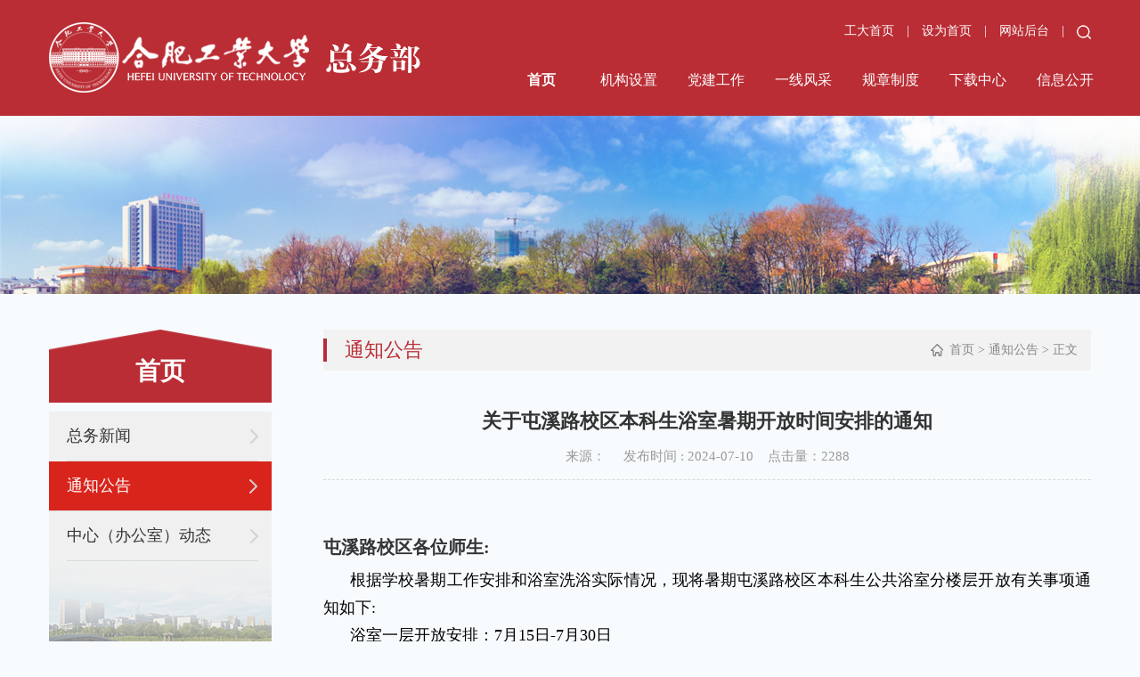

--- FILE ---
content_type: text/html
request_url: http://zwb.hfut.edu.cn/info/1029/5335.htm
body_size: 19062
content:
<!DOCTYPE html>
<html>

<head>
    <meta http-equiv="X-UA-Compatible" content="IE=Edge,chrome=1">
    <meta name="renderer" content="webkit">
    <meta name="viewport" content="width=device-width, initial-scale=1">
    <meta charset="utf-8">
    <title>关于屯溪路校区本科生浴室暑期开放时间安排的通知-总务部</title><META Name="keywords" Content="总务部,通知公告,关于,屯溪路,屯溪,校区,本科生,本科,浴室,暑期,开放时间,开放,时间,安排,通知" />
<META Name="description" Content="屯溪路校区各位师生:根据学校暑期工作安排和浴室洗浴实际情况，现将暑期屯溪路校区本科生公共浴室分楼层开放有关事项通知如下:浴室一层开放安排：7月15日-7月30日浴室二层开放安排：7月31日-8月28日浴室每日开放时间为：16:00-22:008月29日起浴室恢复正常开放时间，每日10:00-23:00。浴室服务咨询电话：15656019256特此通知总务部能源服务中心2024年7月10" />

    <!-- 焦点轮播图样式 -->
    <link rel="stylesheet" type="text/css" href="../../css/flexslider.css" />
    <link type="text/css" href="../../css/bootstrap.min.css" rel="stylesheet" />
    <!-- CSS3动画插件 -->
    <link rel="stylesheet" type="text/css" href="../../css/animate.css" />
    <link rel="stylesheet" type="text/css" href="../../css/animated-border.min.css" />

    <!-- 图标字体 -->
    <link rel="stylesheet" type="text/css" href="../../css/font-awesome.min.css" />
    <!-- 响应式轮播 -->
    <link rel="stylesheet" type="text/css" href="../../css/slick.css" />
    <link rel="stylesheet" type="text/css" href="../../css/slick-theme.css" />
    <!-- boot响应式导航 -->
    <link rel="stylesheet" type="text/css" href="../../css/bootstrap.min.css" />
    <link rel="stylesheet" type="text/css" href="../../css/bootsnav.css" />
    <!-- aos.css -->
    <link rel="stylesheet" type="text/css" href="../../css/aos.css" />
    <link rel="stylesheet" type="text/css" href="../../css/style.css" />
    <link rel="stylesheet" type="text/css" href="../../css/media.css">
    <script src="../../js/jquery.min.js" type="text/javascript" charset="utf-8"></script><!-- jquery库文件 -->
    <!--[if lt IE 9]>
            <script src="../../js/html5shiv.min.js" type="text/javascript" charset="utf-8"></script>
            <script src="../../js/respond.min.js" type="text/javascript" charset="utf-8"></script>
        <![endif]-->
<!--Announced by Visual SiteBuilder 9-->
<link rel="stylesheet" type="text/css" href="../../_sitegray/_sitegray_d.css" />
<script language="javascript" src="../../_sitegray/_sitegray.js"></script>
<!-- CustomerNO:776562626572323076784754525b544303090200 -->
<link rel="stylesheet" type="text/css" href="../../content.vsb.css" />
<script type="text/javascript" src="/system/resource/js/vsbscreen.min.js" id="_vsbscreen" devices="pc|mobile|pad"></script>
<script type="text/javascript" src="/system/resource/js/counter.js"></script>
<script type="text/javascript">_jsq_(1029,'/content.jsp',5335,1749630287)</script>
</head>

<body>
    <!-- 头部 -->
    <div class="header" id="header">
        <div class="container">
            <div class="logo">
<!-- 网站logo图片地址请在本组件"内容配置-网站logo"处填写 -->
<a href="../../index.htm" title="合肥工业大学总务部"><img border="0" src="../../images/logo.png" /></a></div>
            <div class="fr">
                <div class="top-links">
                    <div class="sc">
<script language="javascript">
function dosuba1027750a()
{
    try{
        var ua = navigator.userAgent.toLowerCase();
        if(ua.indexOf("msie 8")>-1)
        {
            window.external.AddToFavoritesBar(document.location.href,document.title,"");//IE8
        }else if(ua.toLowerCase().indexOf("rv:")>-1)
        {
            window.external.AddToFavoritesBar(document.location.href,document.title,"");//IE11+
        }else{
            if (document.all) 
            {
                window.external.addFavorite(document.location.href, document.title);
            }else if(window.sidebar)
            {
                window.sidebar.addPanel( document.title, document.location.href, "");//firefox
            }
            else
            {
                alert(hotKeysa1027750a());
            }
        }

    }
    catch (e){alert("无法自动添加到收藏夹，请使用 Ctrl + d 手动添加");}
}
function hotKeysa1027750a() 
{
    var ua = navigator.userAgent.toLowerCase(); 
    var str = "";    
    var isWebkit = (ua.indexOf('webkit') != - 1); 
    var isMac = (ua.indexOf('mac') != - 1);     
    if (ua.indexOf('konqueror') != - 1) 
    {  
        str = 'CTRL + B'; // Konqueror   
    } 
    else if (window.home || isWebkit || isMac) 
    {        
        str = (isMac ? 'Command/Cmd' : 'CTRL') + ' + D'; // Netscape, Safari, iCab, IE5/Mac   
    }
    return ((str) ? '无法自动添加到收藏夹，请使用' + str + '手动添加' : str);
}
function setHomepagea1027750a()
{
    var url = document.location.href;
    if (document.all)
    {
        document.body.style.behavior='url(#default#homepage)';
        document.body.setHomePage(url);
    }
    else if (window.sidebar)
    {
        if(window.netscape)
        {
             try{
                  netscape.security.PrivilegeManager.enablePrivilege("UniversalXPConnect");
             }catch (e){
                   alert("该操作被浏览器拒绝，如果想启用该功能，请在地址栏内输入 about:config,然后将项 signed.applets.codebase_principal_support 值该为true");
             }
        }
    var prefs = Components.classes['@mozilla.org/preferences-service;1'].getService(Components. interfaces.nsIPrefBranch);
    prefs.setCharPref('browser.startup.homepage',url);
    }
    else
    {
        alert("浏览器不支持自动设为首页，请手动设置");
    }
}
</script>
<a href="http://www.hfut.edu.cn" target="_blank">工大首页</a>
  <span>|</span>
            <A href="javascript:setHomepagea1027750a()" style="TEXT-DECORATION: none;">
                设为首页
            </A>
     <span>|</span>    
            <A href="http://121.251.19.151:8080/system/caslogin.jsp" target="_blank" style="TEXT-DECORATION: none;">
               网站后台
            </A>
     <span>|</span>
       <a onclick="searchClick();" style="cursor: pointer;"><img src="../../images/search-btn.png" alt=""></a>
</div>
                      <a class="phone-search" onclick="searchClick();" style="cursor: pointer;"><img src="../../images/search-btn.png" alt=""></a>
                      <!-- 搜索框 -->
                    <div class="ss" id="search"><script type="text/javascript">
    function _nl_ys_check(){
        
        var keyword = document.getElementById('showkeycode1027769').value;
        if(keyword==null||keyword==""){
            alert("请输入你要检索的内容！");
            return false;
        }
        if(window.toFF==1)
        {
            document.getElementById("lucenenewssearchkey1027769").value = Simplized(keyword );
        }else
        {
            document.getElementById("lucenenewssearchkey1027769").value = keyword;            
        }
        var  base64 = new Base64();
        document.getElementById("lucenenewssearchkey1027769").value = base64.encode(document.getElementById("lucenenewssearchkey1027769").value);
        new VsbFormFunc().disableAutoEnable(document.getElementById("showkeycode1027769"));
        return true;
    } 
</script>
<form action="../../ssjg.jsp?wbtreeid=1029" method="post" id="au2a" name="au2a" onsubmit="return _nl_ys_check()" style="display: inline">
 <input type="hidden" id="lucenenewssearchkey1027769" name="lucenenewssearchkey" value=""><input type="hidden" id="_lucenesearchtype1027769" name="_lucenesearchtype" value="1"><input type="hidden" id="searchScope1027769" name="searchScope" value="1">
<input name="showkeycode" id="showkeycode1027769" class="text" max-length="25" value="请输入关键字" onfocus="if (value =='请输入关键字'){value =''}" onblur="if (value ==''){value='请输入关键字'}">
 <input type="image" class="sub" src="../../images/search-btn.png" align="absmiddle" style="cursor: hand">

</form><script language="javascript" src="/system/resource/js/base64.js"></script><script language="javascript" src="/system/resource/js/formfunc.js"></script>
</div>
                    <!-- 搜索框 -->
                </div>
                <div class="top-nav">
                    <div class="mask"></div>
                    <!-- 导航 -->
                    <nav class="navbar navbar-default navbar-mobile bootsnav">
                        <div class="navbar-header">
                            <button type="button" id="nav-button" class="navbar-toggle" data-toggle="collapse" data-target="#navbar-menu">
                                <i class="fa fa-bars">导航</i>
                            </button>
                        </div>
                        <div class="collapse navbar-collapse" id="navbar-menu"><ul class="nav navbar-nav" data-in="" data-out="">
   <li class="cur"><a href="../../index.htm">首页</a></li>
 <li class=" dropdown">
 <a href="../../jgsz/bmgk.htm" class="dropdown-toggle" data-toggle="dropdown">机构设置</a>
  <ul class="dropdown-menu">
  <li class="">
 <a href="../../jgsz/bmgk.htm">部门概况</a>
   
   
   
   </li>
  <li class="">
 <a href="../../jgsz/kssz.htm">科室设置</a>
   
   
   
   </li>
  </ul>
 </li>
                               
 <li class=" dropdown">
 <a href="../../djgz/zzgk.htm" class="dropdown-toggle" data-toggle="dropdown">党建工作</a>
  <ul class="dropdown-menu">
  <li class="">
 <a href="../../djgz/zzgk.htm">组织概况</a>
   
   
   
   </li>
  <li class="">
 <a href="../../djgz/xxhd.htm">学习活动</a>
   
   
   
   </li>
  <li class="">
 <a href="../../djgz/ghgz.htm">工会工作</a>
   
   
   
   </li>
  </ul>
 </li>
                               
 <li class=" dropdown">
 <a href="../../yxfc/dyfc.htm" class="dropdown-toggle" data-toggle="dropdown">一线风采</a>
  <ul class="dropdown-menu">
  <li class="">
 <a href="../../yxfc/dyfc.htm">党员风采</a>
   
   
   
   </li>
  <li class="">
 <a href="../../yxfc/zgfc.htm">职工风采</a>
   
   
   
   </li>
  </ul>
 </li>
                               
 <li class=" dropdown">
 <a href="../../gzzd/zcwj.htm" class="dropdown-toggle" data-toggle="dropdown">规章制度</a>
  <ul class="dropdown-menu">
  <li class="">
 <a href="../../gzzd/zcwj.htm">政策文件</a>
   
   
   
   </li>
  <li class="">
 <a href="../../gzzd/bmgd.htm">部门规定</a>
   
   
   
   </li>
  </ul>
 </li>
                               
 <li class=" ">
 <a href="../../xzzx.htm">下载中心</a>
 </li>
                               
 <li class=" dropdown">
 <a href="../../xxgk.htm" class="dropdown-toggle" data-toggle="dropdown">信息公开</a>
  <ul class="dropdown-menu">
  <li class="">
 <a href="../../xxgk/yzhy.htm">一周会议</a>
   
   
   
   </li>
  <li class="">
 <a href="../../xxgk/jwxx.htm">纪委信箱</a>
   
   
   
   </li>
  </ul>
 </li>
                               
</ul></div>

                    </nav>
                </div>
            </div>

        </div>
    </div>
    <!-- 头部 -->
    <!-- listbanner -->
    <div class="listbanner">    <script language="javascript" src="/system/resource/js/dynclicks.js"></script>
         
               
                        <img src="../../images/list-banner.png" border="0">
             
        
</div>
    <!-- listbanner -->
    <!-- 列表页 -->
    <div class="list-page">
        <div class="container">
            <div class="nav-left fl">
                <div class="nav-tit">
                    <h3>



首页</h3>
                </div>
                <div class="nav-sub"><ul class="nav nav-pills nav-stacked">
<li class="lv1 " role="presentation">
<a href="../../index/zwxw.htm ">总务新闻</a>
</li>

                            
<li class="lv1 current" role="presentation">
<a href="../../index/tzgg.htm ">通知公告</a>
</li>

                            
<li class="lv1 " role="presentation">
<a href="../../index/zx_bgs_dt.htm ">中心（办公室）动态</a>
</li>

                            
</ul></div>
            </div>
            <div class="list-con fr">
                <div class="location">
                    <div class="column">



通知公告</div>
                    <div class="weizhi"><img src="../../images/home.png" alt="">
                <a href="../../index.htm">首页</a>
                 > 
                <a href="../../index/tzgg.htm">通知公告</a>
                 > 
                正文
</div>
                </div>
                <div class="article-con">

<script language="javascript" src="../../_dwr/interface/NewsvoteDWR.js"></script><script language="javascript" src="../../_dwr/engine.js"></script><script language="javascript" src="/system/resource/js/news/newscontent.js"></script><script language="javascript" src="/system/resource/js/ajax.js"></script><form name="_newscontent_fromname">

    <h1 align="center">关于屯溪路校区本科生浴室暑期开放时间安排的通知</h1>
   <h2></h2>
   <div class="info">
                        <span>来源：
    &nbsp;&nbsp;&nbsp;&nbsp;发布时间 : 2024-07-10&nbsp;&nbsp;&nbsp;&nbsp;点击量：<script>_showDynClicks("wbnews", 1749630287, 5335)</script> </span>
                    </div>
    <div id="vsb_content" class="article-text"><div class="v_news_content">
<p style="text-indent: 0em;"><br></p>
<p style="text-indent: 0em;"><strong><span style="font-size: 20px;">屯溪路校区各位师生:</span></strong></p>
<p style="text-align: justify; text-indent: 2em; line-height: 2em;"><span style="font-size: 18px; color: rgb(0, 0, 0);">根据学校暑期工作安排和浴室洗浴实际情况，现将暑期屯溪路校区本科生公共浴室分楼层开放有关事项通知如下:</span></p>
<p style="text-align: justify; text-indent: 2em; line-height: 2em;"><span style="font-size: 18px; color: rgb(0, 0, 0);">浴室一层开放安排：7月15日-7月30日</span></p>
<p style="text-align: justify; text-indent: 2em; line-height: 2em;"><span style="font-size: 18px; color: rgb(0, 0, 0);">浴室二层开放安排：7月31日-8月28日</span></p>
<p style="text-align: justify; text-indent: 2em; line-height: 2em;"><span style="font-size: 18px; color: rgb(0, 0, 0);">浴室每日开放时间为：16:00-22:00</span></p>
<p style="text-align: justify; text-indent: 2em; line-height: 2em;"><span style="font-size: 18px; color: rgb(0, 0, 0);">8月29日起浴室恢复正常开放时间<span style="font-size: 18px; color: rgb(0, 0, 0);">，每日10:00-23:00。</span></span></p>
<p style="text-align: justify; text-indent: 2em; line-height: 2em;"><span style="font-size: 18px; color: rgb(0, 0, 0);">浴室服务咨询电话：15656019256</span></p>
<p style="text-align: justify; text-indent: 2em; line-height: 2em;"><span style="font-size: 18px; color: rgb(0, 0, 0);">特此通知</span></p>
<p style="text-indent: 0em; text-align: right;"><span style="font-size: 18px; color: rgb(0, 0, 0);">总务部能源服务中心</span><br></p>
<p style="text-align: right;"><span style="font-size: 18px; color: rgb(0, 0, 0);">2024年7月10日</span></p>
<p><br></p>
<p style="text-align: right;"><span style="font-size: 18px; color: rgb(0, 0, 0);"><br></span><br></p>
<p><br></p>
</div><p style="float:right;font-size: 18px;color: rgb(0, 0, 0);">责任编辑：马健</p></div>
  
    <div id="div_vote_id"></div>
        <div class="updown">
     <ul>
                            <li>
        <a href="5342.htm">上一篇：关于屯溪路校区部分区域停水施工的通知</a></li>
       <li> <a href="5334.htm">下一篇：2024年暑期合肥校区各食堂停伙复伙通知</a>
         </li>
                        </ul>
    </div>
   

</form>
</div>

            </div>

        </div>
    </div>
    <!-- 列表页 -->
    

 <div class="footer clearfix">
        <div class="container">
            <div class="foot-links">
                <div class="tit">友情链接：</div>
                <ul><script language="javascript" src="/system/resource/js/openlink.js"></script><li><a href="http://www.moe.gov.cn" target="_blank" title="" onclick="_addDynClicks(&#34;wburl&#34;, 1749630287, 74076)">中华人民共和国教育部</a></li>
                    
<li><a href="http://www.chinaedu.edu.cn" target="_blank" title="" onclick="_addDynClicks(&#34;wburl&#34;, 1749630287, 74077)">中国教育信息网</a></li>
                    
<li><a href="http://21caas.cn" target="_blank" title="" onclick="_addDynClicks(&#34;wburl&#34;, 1749630287, 74078)">中国院校后勤信息网</a></li>
                    
<li><a href="http://jyt.ah.gov.cn" target="_blank" title="" onclick="_addDynClicks(&#34;wburl&#34;, 1749630287, 74079)">安徽教育网</a></li>
                    
<li><a href="http://ahhq.ahedu.gov.cn" target="_blank" title="" onclick="_addDynClicks(&#34;wburl&#34;, 1749630287, 74080)">安徽省高校后勤网</a></li>
                    
</ul>
            </div>
            <div class="bott">
                <div class="foot-logo">    
          
             
                        <img src="../../images/foot-logo.png" border="0">
             
      
</div>
                <div class="cory"><!-- 版权内容请在本组件"内容配置-版权"处填写 -->
<p>办公地址 : 安徽省合肥市屯溪路193号 &nbsp; &nbsp; &nbsp;邮政编码：230009</p><p>联系电话：0551-62901205</p><p>版权所有 : © 2021 合肥工业大学总务部&nbsp; &nbsp; &nbsp; 技术支持：博达软件</p></div>
            </div>
        </div>
    </div>
    <!-- 导航随滚动条滑动 -->
    <script src="../../js/headroom.min.js" type="text/javascript" charset="utf-8"></script>
    <script src="../../js/jQuery.headroom.js"></script>
    <!-- 导航随滚动条滑动 -->
    <script src="../../js/base.js" type="text/javascript" charset="utf-8"></script>
    <!-- bootstrap -->
    <script src="../../js/bootstrap.min.js" type="text/javascript" charset="utf-8"></script>
    <script src="../../js/popover.js" type="text/javascript" charset="utf-8"></script>
    <script src="../../js/bootsnav.js" type="text/javascript" charset="utf-8"></script>
    <!-- bootstrap -->

    <!-- 滚动渐显结束 -->
    <!-- 响应式滚动 -->
    <script src="../../js/slick.min.js" type="text/javascript" charset="utf-8"></script>

</body>

</html>


--- FILE ---
content_type: text/html;charset=UTF-8
request_url: http://zwb.hfut.edu.cn/system/resource/code/news/click/dynclicks.jsp?clickid=5335&owner=1749630287&clicktype=wbnews
body_size: 79
content:
2288

--- FILE ---
content_type: text/css
request_url: http://zwb.hfut.edu.cn/css/bootsnav.css
body_size: 36296
content:

nav.bootsnav .dropdown.megamenu-fw {
    position: static;
}

nav.bootsnav .container {
    position: relative;
}

nav.bootsnav .megamenu-fw .dropdown-menu {
    left: auto;
}

nav.bootsnav .megamenu-content {
    padding: 15px;
    width: 100% !important;
}

nav.bootsnav .megamenu-content .title{
    margin-top: 0;
}

nav.bootsnav .dropdown.megamenu-fw .dropdown-menu {
    left: 0;
    right: 0;
}

/* Navbar
=================================*/
nav.navbar.bootsnav{
    margin-bottom: 0;
    -moz-border-radius: 0px;
    -webkit-border-radius: 0px;
    -o-border-radius: 0px;
    border-radius: 0px;
    background-color: #fff;
    border: none;
    border-bottom: solid 1px #e0e0e0;
    z-index: 9;
}

nav.navbar.bootsnav ul.nav > li > a{
    color: #6f6f6f;
    background-color: transparent;
    outline: none;
    margin-bottom: -2px;
}

nav.navbar.bootsnav ul.nav li.megamenu-fw > a:hover,
nav.navbar.bootsnav ul.nav li.megamenu-fw > a:focus,
nav.navbar.bootsnav ul.nav li.active > a:hover,
nav.navbar.bootsnav ul.nav li.active > a:focus,
nav.navbar.bootsnav ul.nav li.active > a{
    background-color: transparent;
}

nav.navbar.bootsnav .navbar-toggle{
    background-color: #fff;
    border: none;
    padding: 0;
    font-size: 18px;
    position: relative;
    top: 5px;
}

nav.navbar.bootsnav ul.nav .dropdown-menu .dropdown-menu{
    top: 0;
    left: 100%;
}

nav.navbar.bootsnav ul.nav ul.dropdown-menu > li > a{
    white-space:normal;
}


ul.menu-col{
    padding: 0;
    margin: 0;
    list-style: none;
}

ul.menu-col li a{
    color: #6f6f6f;
}

ul.menu-col li a:hover,
ul.menu-col li a:focus{
    text-decoration: none;
}

/* Navbar Full
=================================*/
nav.bootsnav.navbar-full{
    padding-bottom: 10px;
    padding-top: 10px;
}

nav.bootsnav.navbar-full .navbar-header{
    display: block;
    width: 100%;
}

nav.bootsnav.navbar-full .navbar-toggle{
    display: inline-block;
    margin-right: 0;
    position: relative;
    top: 0;
    font-size: 30px;
    -webkit-transition: all 1s ease-in-out;
	-moz-transition: all 1s ease-in-out;
	-o-transition: all 1s ease-in-out;
	-ms-transition: all 1s ease-in-out;
	transition: all 1s ease-in-out;
}

nav.bootsnav.navbar-full .navbar-collapse{
    position: fixed;
    width: 100%;
    height: 100% !important;
    top: 0;
    left: 0;
    padding: 0;
    display: none !important;
    z-index: 9;
}

nav.bootsnav.navbar-full .navbar-collapse.in{
    display: block !important;
}

nav.bootsnav.navbar-full .navbar-collapse .nav-full{
    overflow: auto;
}

nav.bootsnav.navbar-full .navbar-collapse .wrap-full-menu{
    display: table-cell;
    vertical-align: middle;
    background-color: #fff;
    overflow: auto;
}

nav.bootsnav.navbar-full .navbar-collapse .nav-full::-webkit-scrollbar {
    width: 0;
}

nav.bootsnav.navbar-full .navbar-collapse .nav-full::-moz-scrollbar {
    width: 0;
}

nav.bootsnav.navbar-full .navbar-collapse .nav-full::-ms-scrollbar {
    width: 0;
}

nav.bootsnav.navbar-full .navbar-collapse .nav-full::-o-scrollbar {
    width: 0;
}


nav.bootsnav.navbar-full .navbar-collapse ul.nav{
    display: block;
    width: 100%;
    overflow: auto;
}

nav.bootsnav.navbar-full .navbar-collapse ul.nav a:hover,
nav.bootsnav.navbar-full .navbar-collapse ul.nav a:focus,
nav.bootsnav.navbar-full .navbar-collapse ul.nav a{
    background-color: transparent;
}

nav.bootsnav.navbar-full .navbar-collapse ul.nav > li{
    float: none;
    display: block;
    text-align: center;
}

nav.bootsnav.navbar-full .navbar-collapse ul.nav > li > a{
    display: table;
    margin: auto;
    text-transform: uppercase;
    font-weight: bold;
    letter-spacing: 2px;
    font-size: 24px;
    padding: 10px 15px;
}

li.close-full-menu > a{
    padding-top: 0px;
    padding-bottom: 0px;
}

li.close-full-menu{
    padding-top: 30px;
    padding-bottom: 30px;
}

/* Atribute Navigation
=================================*/
.attr-nav{
    float: right;
    display: inline-block;
    margin-left: 13px;
    margin-right: -15px;
}

.attr-nav > ul{
    padding: 0;
    margin: 0 0 -7px 0;
    list-style: none;
    display: inline-block;
}

.attr-nav > ul > li{
    float: left;
    display: block;
}

.attr-nav > ul > li > a{
    color: #6f6f6f;
    display: block;
    padding: 28px 15px;
    position: relative;
}

.attr-nav > ul > li > a span.badge{
    position: absolute;
    top: 50%;
    margin-top: -15px;
    right: 5px;
    font-size: 10px;
    padding: 0;
    width: 15px;
    height: 15px;
    padding-top: 2px;
}

.attr-nav > ul > li.dropdown ul.dropdown-menu{
    -moz-border-radius: 0px;
    -webkit-border-radius: 0px;
    -o-border-radius: 0px;
    border-radius: 0px;
    -moz-box-shadow: 0px 0px 0px;
    -webkit-box-shadow: 0px 0px 0px;
    -o-box-shadow: 0px 0px 0px;
    box-shadow: 0px 0px 0px;
    border: solid 1px #e0e0e0;
}

ul.cart-list{
    padding: 0 !important;
    width: 250px !important;
}

ul.cart-list > li{
    position: relative;
    border-bottom: solid 1px #efefef;
    padding: 15px 15px 23px 15px !important;
}

ul.cart-list > li > a.photo{
    padding: 0 !important;
    margin-right: 15px;
    float: left;
    display: block;
    width: 50px;
    height: 50px;
    left: 15px;
    top: 15px;
}

ul.cart-list > li img{
    width: 50px;
    height: 50px;
    border: solid 1px #efefef;
}

ul.cart-list > li > h6{
    margin: 0;
}

ul.cart-list > li > h6 > a.photo{
    padding: 0 !important;
    display: block;
}

ul.cart-list > li > p{
    margin-bottom: 0;
}

ul.cart-list > li.total{
    background-color: #f5f5f5;
    padding-bottom: 15px !important;
}

ul.cart-list > li.total > .btn{
    display: inline-block;
    border-bottom: solid 1px #efefef;
}

ul.cart-list > li .price{
    font-weight: bold;
}

ul.cart-list > li.total > span{
    padding-top: 8px;
}

/* Top Search
=================================*/
.top-search{
    background-color: #333;
    padding: 10px 0;
    display: none;
}

.top-search input.form-control{
    background-color: transparent;
    border: none;
    -moz-box-shadow: 0px 0px 0px;
    -webkit-box-shadow: 0px 0px 0px;
    -o-box-shadow: 0px 0px 0px;
    box-shadow: 0px 0px 0px;
    color: #fff;
    height: 40px;
    padding: 0 15px;
}

.top-search .input-group-addon{
    background-color: transparent;
    border: none;
    color: #fff;
    padding-left: 0;
    padding-right: 0;
}

.top-search .input-group-addon.close-search{
    cursor: pointer;
}

/* Side Menu
=================================*/
body{
    -webkit-transition: all 0.3s ease-in-out;
	-moz-transition: all 0.3s ease-in-out;
	-o-transition: all 0.3s ease-in-out;
	-ms-transition: all 0.3s ease-in-out;
	transition: all 0.3s ease-in-out;
}

body.on-side{
    margin-left: -280px;
}

.side{
    position: fixed;
    overflow-y: auto;
    top: 0;
    right: -280px;
    width: 280px;
    padding: 25px 30px;
    height: 100%;
    display: block;
    background-color: #333;
    -webkit-transition: all 0.3s ease-in-out;
	-moz-transition: all 0.3s ease-in-out;
	-o-transition: all 0.3s ease-in-out;
	-ms-transition: all 0.3s ease-in-out;
	transition: all 0.3s ease-in-out;
    z-index: 9;
}

.side.on{
    right: 0;
}

.side .close-side{
    float: right;
    color: #fff;
    position: relative;
    z-index: 2;
    font-size: 16px;
}

.side .widget{
    position: relative;
    z-index: 1;
    margin-bottom: 25px;
}

.side .widget .title{
    color: #fff;
    margin-bottom: 15px;
}

.side .widget ul.link{
    padding: 0;
    margin: 0;
    list-style: none;
}

.side .widget ul.link li a{
    color: #9f9f9f;
    letter-spacing: 1px;
}

.side .widget ul.link li a:focus,
.side .widget ul.link li a:hover{
    color: #fff;
    text-decoration: none;
}

/* Share
=================================*/
nav.navbar.bootsnav .share{
    padding: 0 30px;
    margin-bottom: 30px;
}

nav.navbar.bootsnav .share ul{
    display: inline-block;
    padding: 0;
    margin: 0 0 -7px 0;
    list-style: none;
}

nav.navbar.bootsnav .share ul > li{
    float: left;
    display: block;
    margin-right: 5px;
}

nav.navbar.bootsnav .share ul > li > a{
    display: table-cell;
    vertical-align: middle;
    text-align: center;
    width: 35px;
    height: 35px;
    -moz-border-radius: 50%;
    -webkit-border-radius: 50%;
    -o-border-radius: 50%;
    border-radius: 50%;
    background-color: #cfcfcf;
    color: #fff;
}

/* Transparent
=================================*/
nav.navbar.bootsnav.navbar-fixed{
    position: fixed;
    display: block;
    width: 100%;
}

nav.navbar.bootsnav.no-background{
    -webkit-transition: all 1s ease-in-out;
	-moz-transition: all 1s ease-in-out;
	-o-transition: all 1s ease-in-out;
	-ms-transition: all 1s ease-in-out;
	transition: all 1s ease-in-out;
}

/* Navbar Sticky
=================================*/
.wrap-sticky{
    position: relative;
    -webkit-transition: all 0.3s ease-in-out;
	-moz-transition: all 0.3s ease-in-out;
	-o-transition: all 0.3s ease-in-out;
	-ms-transition: all 0.3s ease-in-out;
	transition: all 0.3s ease-in-out;
}

.wrap-sticky nav.navbar.bootsnav{
    position: absolute;
    width: 100%;
    left: 0;
    top: 0;
}

.wrap-sticky nav.navbar.bootsnav.sticked{
    position: fixed;
    -webkit-transition: all 0.2s ease-in-out;
	-moz-transition: all 0.2s ease-in-out;
	-o-transition: all 0.2s ease-in-out;
	-ms-transition: all 0.2s ease-in-out;
	transition: all 0.2s ease-in-out;
}

body.on-side .wrap-sticky nav.navbar.bootsnav.sticked{
    left: -280px;
}

/* Navbar Responsive
=================================*/
@media (min-width: 1024px) and (max-width:1400px) {
    body.wrap-nav-sidebar .wrapper .container{
        width: 100%;
        padding-left: 30px;
        padding-right: 30px;
    }
}

@media (min-width: 1024px) {
    /* General Navbar
    =================================*/
    nav.navbar.bootsnav ul.nav .dropdown-menu .dropdown-menu{
        margin-top: -2px;
    }

    nav.navbar.bootsnav ul.nav.navbar-right .dropdown-menu .dropdown-menu{
        left: -200px;
    }
    
    nav.navbar.bootsnav ul.nav > li > a{
        padding: 30px 15px;
        font-weight: 600;
    }
    
    nav.navbar.bootsnav ul.nav > li.dropdown > a.dropdown-toggle:after{
        font-family: 'FontAwesome';
        content: "\f0d7";
        margin-left: 5px;
        margin-top: 2px;
    }
    
    nav.navbar.bootsnav li.dropdown ul.dropdown-menu{
        -moz-box-shadow: 0px 0px 0px;
        -webkit-box-shadow: 0px 0px 0px;
        -o-box-shadow: 0px 0px 0px;
        box-shadow: 0px 0px 0px;
        -moz-border-radius: 0px;
        -webkit-border-radius: 0px;
        -o-border-radius: 0px;
        border-radius: 0px;
        padding: 0;
        width: 200px;
        background: #fff;
        border: solid 1px #e0e0e0;
        border-top: solid 5px;
    }
    
    nav.navbar.bootsnav li.dropdown ul.dropdown-menu > li a:hover,
    nav.navbar.bootsnav li.dropdown ul.dropdown-menu > li a:hover{
        background-color: transparent;
    }
    
    nav.navbar.bootsnav li.dropdown ul.dropdown-menu > li > a{
        padding: 10px 15px;
        border-bottom: solid 1px #eee;
        color: #6f6f6f;
    }
    
    nav.navbar.bootsnav li.dropdown ul.dropdown-menu > li:last-child > a{
        border-bottom: none;
    }
    
    nav.navbar.bootsnav ul.navbar-right li.dropdown ul.dropdown-menu li a{
        text-align: right;
    }
    
    nav.navbar.bootsnav li.dropdown ul.dropdown-menu li.dropdown > a.dropdown-toggle:before{
        font-family: 'FontAwesome';
        float: right;
        content: "\f105";
        margin-top: 0;
    }
    
    nav.navbar.bootsnav ul.navbar-right li.dropdown ul.dropdown-menu li.dropdown > a.dropdown-toggle:before{
        font-family: 'FontAwesome';
        float: left;
        content: "\f104";
        margin-top: 0;
    }
    
    nav.navbar.bootsnav li.dropdown ul.dropdown-menu ul.dropdown-menu{
        top: -3px;
    }
    
    nav.navbar.bootsnav ul.dropdown-menu.megamenu-content{
        padding: 0 15px !important;
    }
    
    nav.navbar.bootsnav ul.dropdown-menu.megamenu-content > li{
       padding: 25px 0 20px;
    }
    
    nav.navbar.bootsnav ul.dropdown-menu.megamenu-content.tabbed{
        padding: 0;
    }
    
    nav.navbar.bootsnav ul.dropdown-menu.megamenu-content.tabbed > li{
        padding: 0;
    }
    
    nav.navbar.bootsnav ul.dropdown-menu.megamenu-content .col-menu{
        padding: 0 30px;
        margin: 0 -0.5px;
        border-left: solid 1px #f0f0f0;
        border-right: solid 1px #f0f0f0;
    }
    
    nav.navbar.bootsnav ul.dropdown-menu.megamenu-content .col-menu:first-child{
        border-left: none;
    }
    
    nav.navbar.bootsnav ul.dropdown-menu.megamenu-content .col-menu:last-child{
        border-right: none;
    }
    
    nav.navbar.bootsnav ul.dropdown-menu.megamenu-content .content{
        display: none;
    }
    
    nav.navbar.bootsnav ul.dropdown-menu.megamenu-content .content ul.menu-col li a{
        text-align: left;
        padding: 5px 0;
        display: block;
        width: 100%;
        margin-bottom: 0;
        border-bottom: none;
        color: #6f6f6f;
    }
    
    nav.navbar.bootsnav.on ul.dropdown-menu.megamenu-content .content{
        display: block !important;
        height: auto !important;
    }
    
    /* Navbar Transparent
    =================================*/  
    nav.navbar.bootsnav.no-background{
        background-color: transparent;
        border: none;
    }
    
    nav.navbar.bootsnav.navbar-transparent .attr-nav{
        padding-left: 15px;
        margin-left: 30px;
    }
    
    nav.navbar.bootsnav.navbar-transparent.white{
        background-color: rgba(255,255,255,0.3);
        border-bottom: solid 1px #bbb;
    }
    
    nav.navbar.navbar-inverse.bootsnav.navbar-transparent.dark,
    nav.navbar.bootsnav.navbar-transparent.dark{
        background-color: rgba(0,0,0,0.3);
        border-bottom: solid 1px #555;
    }
    
    nav.navbar.bootsnav.navbar-transparent.white .attr-nav{
        border-left: solid 1px #bbb;
    }
    
    nav.navbar.navbar-inverse.bootsnav.navbar-transparent.dark .attr-nav,
    nav.navbar.bootsnav.navbar-transparent.dark .attr-nav{
        border-left: solid 1px #555;
    }
    
    nav.navbar.bootsnav.no-background.white .attr-nav > ul > li > a,
    nav.navbar.bootsnav.navbar-transparent.white .attr-nav > ul > li > a,
    nav.navbar.bootsnav.navbar-transparent.white ul.nav > li > a,
    nav.navbar.bootsnav.no-background.white ul.nav > li > a{
        color: #fff;
    }
    
    nav.navbar.bootsnav.navbar-transparent.dark .attr-nav > ul > li > a,
    nav.navbar.bootsnav.navbar-transparent.dark ul.nav > li > a{
        color: #eee;
    }
    
    nav.navbar.bootsnav.navbar-fixed.navbar-transparent .logo-scrolled,
    nav.navbar.bootsnav.navbar-fixed.no-background .logo-scrolled{
        display: none;
    }

    nav.navbar.bootsnav.navbar-fixed.navbar-transparent .logo-display,
    nav.navbar.bootsnav.navbar-fixed.no-background .logo-display{
        display: block;
    }

    nav.navbar.bootsnav.navbar-fixed .logo-display{
        display: none;
    }

    nav.navbar.bootsnav.navbar-fixed .logo-scrolled{
        display: block;
    }
    
    /* Atribute Navigation
    =================================*/    
    .attr-nav > ul > li.dropdown ul.dropdown-menu{
        margin-top: 0;
        margin-left: 55px;
        width: 250px;
        left: -250px;
    }
    
    /* Menu Center
    =================================*/
    nav.navbar.bootsnav.menu-center .container{
        position: relative;
    }
    
    nav.navbar.bootsnav.menu-center ul.nav.navbar-center{
        float:none;
        margin: 0 auto;
        display: table;
        table-layout: fixed;
    }
    
    nav.navbar.bootsnav.menu-center .navbar-header,
    nav.navbar.bootsnav.menu-center .attr-nav{
        position: absolute;
    }
    
    nav.navbar.bootsnav.menu-center .attr-nav{
        right: 15px;
    }
    
    /* Navbar Brand top
    =================================*/
    nav.bootsnav.navbar-brand-top .navbar-header{
        display: block;
        width: 100%;
        text-align: center;
    }
    
    nav.bootsnav.navbar-brand-top ul.nav > li.dropdown > ul.dropdown-menu{
        margin-top: 2px;
    }
    
    nav.bootsnav.navbar-brand-top ul.nav > li.dropdown.megamenu-fw > ul.dropdown-menu{
        margin-top: 0;
    }
    
    nav.bootsnav.navbar-brand-top .navbar-header .navbar-brand{
        display: inline-block;
        float: none;
        margin: 0;
    }
    
    nav.bootsnav.navbar-brand-top .navbar-collapse{
        text-align: center;
    }
    
    nav.bootsnav.navbar-brand-top ul.nav{
        display: inline-block;
        float: none;
        margin: 0 0 -5px 0;
    }
    
    /* Navbar Center
    =================================*/
    nav.bootsnav.brand-center .navbar-header{
        display: block;
        width: 100%;
        position: absolute;
        text-align: center;
        top: 0;
        left: 0;
    }
    
    nav.bootsnav.brand-center .navbar-brand{
        display: inline-block;
        float: none;
    }
    
    nav.bootsnav.brand-center .navbar-collapse{
        text-align: center;
        display: inline-block;
        padding-left: 0;
        padding-right: 0;
    }
    
    nav.bootsnav.brand-center ul.nav > li.dropdown > ul.dropdown-menu{
        margin-top: 2px;
    }
    
    nav.bootsnav.brand-center ul.nav > li.dropdown.megamenu-fw > ul.dropdown-menu{
        margin-top: 0;
    }
    
    nav.bootsnav.brand-center .navbar-collapse .col-half{
        width: 50%;
        float: left;
        display: block;
    }
    
    nav.bootsnav.brand-center .navbar-collapse .col-half.left{
        text-align: right;
        padding-right: 100px;
    }
    
    nav.bootsnav.brand-center .navbar-collapse .col-half.right{
        text-align: left;
        padding-left: 100px;
    }
    
    nav.bootsnav.brand-center ul.nav{
        float: none !important;
        margin-bottom: -5px !important;
        display: inline-block !important;
    }
    
    nav.bootsnav.brand-center ul.nav.navbar-right{
        margin: 0;
    }
    
    nav.bootsnav.brand-center.center-side .navbar-collapse .col-half.left{
        text-align: left;
        padding-right: 100px;
    }
    
    nav.bootsnav.brand-center.center-side .navbar-collapse .col-half.right{
        text-align: right;
        padding-left: 100px;
    }
    
    /* Navbar Sidebar
    =================================*/
    body.wrap-nav-sidebar .wrapper{
        padding-left: 260px; 
        overflow-x: hidden;
    }

    nav.bootsnav.navbar-sidebar{
        position: fixed;
        width: 260px;
        overflow: hidden;
        left: 0;
        padding: 0  0 0 0 !important;
        background: #fff;
        border-right: solid 1px #dfdfdf;
    }  
    
    nav.bootsnav.navbar-sidebar .scroller{
        width: 280px;
        overflow-y:auto;
        overflow-x: hidden;
    }

    nav.bootsnav.navbar-sidebar .container-fluid,
    nav.bootsnav.navbar-sidebar .container{
        padding: 0 !important;
    }

    nav.bootsnav.navbar-sidebar .navbar-header{
        float: none;
        display: block;
        width: 260px;
        padding: 10px 15px;
        margin: 10px 0 0 0 !important;
    }
    
    nav.bootsnav.navbar-sidebar .navbar-collapse{
        padding: 0 !important;
        width: 260px;
    }

    nav.bootsnav.navbar-sidebar ul.nav{
        float: none;
        display: block;
        width: 100%;
        padding: 0 15px !important;
        margin: 0 0 30px 0;
    }

    nav.bootsnav.navbar-sidebar ul.nav li{
        float: none !important;
    }
    
    nav.bootsnav.navbar-sidebar ul.nav > li > a{
        padding: 10px 15px;
        font-weight: bold;
    }
    
    nav.bootsnav.navbar-sidebar ul.nav > li.dropdown > a:after{
        float: right;
    }
    
    nav.bootsnav.navbar-sidebar ul.nav li.dropdown ul.dropdown-menu{
        left: 100%;
        top: 0;
        position: relative !important;
        left: 0 !important;
        width: 100% !important;
        height: auto !important;
        background-color: transparent;
        border: none !important;
        padding: 0;
        -moz-box-shadow: 0px 0px 0px;
        -webkit-box-shadow: 0px 0px 0px;
        -o-box-shadow: 0px 0px 0px;
        box-shadow: 0px 0px 0px;
    }
    
    nav.bootsnav.navbar-sidebar ul.nav .megamenu-content .col-menu{
        border: none !important;
    }
    
    nav.bootsnav.navbar-sidebar ul.nav > li.dropdown > ul.dropdown-menu{
        margin-bottom: 15px;
    }
    
    nav.bootsnav.navbar-sidebar ul.nav li.dropdown ul.dropdown-menu{
        padding-left: 0;
        float: none;
        margin-bottom: 0;
    }
    
    nav.bootsnav.navbar-sidebar ul.nav li.dropdown ul.dropdown-menu li a{
        padding:  5px 15px;
        color: #6f6f6f;
        border: none;
    }
    
    nav.bootsnav.navbar-sidebar ul.nav li.dropdown ul.dropdown-menu ul.dropdown-menu{
        padding-left: 15px;
        margin-top: 0;
    }
    
    nav.bootsnav.navbar-sidebar ul.nav li.dropdown ul.dropdown-menu li.dropdown > a:before{
        font-family: 'FontAwesome';
        content: "\f105";
        float: right;
    }
    
    nav.bootsnav.navbar-sidebar ul.nav li.dropdown.on ul.dropdown-menu li.dropdown.on > a:before{
        content: "\f107";
    }
    
    nav.bootsnav.navbar-sidebar ul.dropdown-menu.megamenu-content > li{
        padding: 0 !important;
    }
        
    nav.bootsnav.navbar-sidebar .dropdown .megamenu-content .col-menu{
        display: block;
        float: none !important;
        padding: 0;
        margin: 0;
        width: 100%;
    }
    
    nav.bootsnav.navbar-sidebar .dropdown .megamenu-content .col-menu .title{
        padding: 7px 0;
        text-transform: none;
        font-weight: 400;
        letter-spacing: 0px;
        margin-bottom: 0;
        cursor: pointer;
        color: #6f6f6f;
    }
    
    nav.bootsnav.navbar-sidebar .dropdown .megamenu-content .col-menu .title:before{
        font-family: 'FontAwesome';
        content: "\f105";
        float: right;
    }
    
    nav.bootsnav.navbar-sidebar .dropdown .megamenu-content .col-menu.on .title:before{
        content: "\f107";
    }
    
    nav.bootsnav.navbar-sidebar .dropdown .megamenu-content .col-menu{
        border: none;
    }
    
    nav.bootsnav.navbar-sidebar .dropdown .megamenu-content .col-menu .content{
        padding: 0 0 0 15px;
    }
    
    nav.bootsnav.navbar-sidebar .dropdown .megamenu-content .col-menu ul.menu-col li a{
        padding: 3px 0 !important;
    }
}

@media (max-width: 992px) {
    /* Navbar Responsive
    =================================*/ 
    nav.navbar.bootsnav .navbar-brand    {
        display: inline-block;
        float: none !important;
        margin: 0 !important;
    }
    
    nav.navbar.bootsnav .navbar-header {
        float: none;
        display: block;
        text-align: center;
        padding-left: 30px;
        padding-right: 30px;
    }
    
    nav.navbar.bootsnav .navbar-toggle {
        display: inline-block;
        float: left;
        margin-right: -200px;
        margin-top: 10px;
    }
    
    nav.navbar.bootsnav .navbar-collapse {
        border: none;   
        margin-bottom: 0;
    }
    
    nav.navbar.bootsnav.no-full .navbar-collapse{
        max-height: 350px;
        overflow-y: auto !important;
    }
    
    nav.navbar.bootsnav .navbar-collapse.collapse {
        display: none !important;
    }
    
    nav.navbar.bootsnav .navbar-collapse.collapse.in {
        display: block !important;
    }
    
    nav.navbar.bootsnav .navbar-nav {
        float: none !important;
        padding-left: 30px;
        padding-right: 30px;
        margin: 0px -15px;
    }
    
    nav.navbar.bootsnav .navbar-nav > li {
        float: none;
    }
    
    nav.navbar.bootsnav li.dropdown a.dropdown-toggle:before{
        font-family: 'FontAwesome';
        content: "\f105";
        float: right;
        font-size: 16px;
        margin-left: 10px;
    }
    
    nav.navbar.bootsnav li.dropdown.on > a.dropdown-toggle:before{
        content: "\f107";
    }
    
    nav.navbar.bootsnav .navbar-nav > li > a{
        display: block;
        width: 100%;
        border-bottom: solid 1px #e0e0e0;
        padding: 10px 0;
        border-top: solid 1px #e0e0e0;
        margin-bottom: -1px;
    }
    
    nav.navbar.bootsnav .navbar-nav > li:first-child > a{
        border-top: none;
    }
    
    nav.navbar.bootsnav ul.navbar-nav.navbar-left > li:last-child > ul.dropdown-menu{
        border-bottom: solid 1px #e0e0e0;
    }
    
    nav.navbar.bootsnav ul.nav li.dropdown li a.dropdown-toggle{
        float: none !important;
        position: relative;
        display: block;
        width: 100%;
    }
    
    nav.navbar.bootsnav ul.nav li.dropdown ul.dropdown-menu{
        width: 100%;
        position: relative !important;
        background-color: transparent;
        float: none;
        border: none;
        padding: 0 0 0 15px !important;
        margin: 0 0 -1px 0 !important;
        -moz-box-shadow: 0px 0px 0px;
        -webkit-box-shadow: 0px 0px 0px;
        -o-box-shadow: 0px 0px 0px;
        box-shadow: 0px 0px 0px;
        -moz-border-radius: 0px 0px 0px;
        -webkit-border-radius: 0px 0px 0px;
        -o-border-radius: 0px 0px 0px;
        border-radius: 0px 0px 0px;
    }
    
    nav.navbar.bootsnav ul.nav li.dropdown ul.dropdown-menu  > li > a{
        display: block;
        width: 100%;
        border-bottom: solid 1px #e0e0e0;
        padding: 10px 0;
        color: #6f6f6f;
    }
    
    nav.navbar.bootsnav ul.nav ul.dropdown-menu li a:hover,
    nav.navbar.bootsnav ul.nav ul.dropdown-menu li a:focus{
        background-color: transparent;
    }
    
    nav.navbar.bootsnav ul.nav ul.dropdown-menu ul.dropdown-menu{
        float: none !important;
        left: 0;
        padding: 0 0 0 15px;
        position: relative;
        background: transparent;
        width: 100%;
    }
    
    nav.navbar.bootsnav ul.nav ul.dropdown-menu li.dropdown.on > ul.dropdown-menu{
        display: inline-block;
        margin-top: -10px;
    }
    
    nav.navbar.bootsnav li.dropdown ul.dropdown-menu li.dropdown > a.dropdown-toggle:after{
        display: none;
    }
    
    nav.navbar.bootsnav .dropdown .megamenu-content .col-menu .title{
        padding: 10px 15px 10px 0;
        line-height: 24px;
        text-transform: none;
        font-weight: 400;
        letter-spacing: 0px;
        margin-bottom: 0;
        cursor: pointer;
        border-bottom: solid 1px #e0e0e0;
        color: #6f6f6f;
    }
    
    nav.navbar.bootsnav .dropdown .megamenu-content .col-menu ul > li > a{
        display: block;
        width: 100%;
        border-bottom: solid 1px #e0e0e0;
        padding: 8px 0;
    }
    
   nav.navbar.bootsnav .dropdown .megamenu-content .col-menu .title:before{
        font-family: 'FontAwesome';
        content: "\f105";
        float: right;
        font-size: 16px;
        margin-left: 10px;
       position: relative;
       right: -15px;
    }
    
    nav.navbar.bootsnav .dropdown .megamenu-content .col-menu:last-child .title{
        border-bottom: none;
    }
    
    nav.navbar.bootsnav .dropdown .megamenu-content .col-menu.on:last-child .title{
        border-bottom: solid 1px #e0e0e0;
    }
    
    nav.navbar.bootsnav .dropdown .megamenu-content .col-menu:last-child ul.menu-col li:last-child a{
        border-bottom: none;
    }
    
    nav.navbar.bootsnav .dropdown .megamenu-content .col-menu.on .title:before{
        content: "\f107";
    }
    
    nav.navbar.bootsnav .dropdown .megamenu-content .col-menu .content{
        padding: 0 0 0 15px;
    }
    
    nav.bootsnav.brand-center .navbar-collapse{
        display: block;
    }
    
    nav.bootsnav.brand-center ul.nav{
        margin-bottom: 0px !important;
    }
    
    nav.bootsnav.brand-center .navbar-collapse .col-half{
        width: 100%;
        float: none;
        display: block;
    }
    
    nav.bootsnav.brand-center .navbar-collapse .col-half.left{
        margin-bottom: 0;
    }
    
    nav.bootsnav .megamenu-content{
        padding: 0;
    }
    
    nav.bootsnav .megamenu-content .col-menu{
        padding-bottom: 0;
    }
    
    nav.bootsnav .megamenu-content .title{
        cursor: pointer;
        display: block;
        padding: 10px 15px;
        margin-bottom: 0;
        font-weight: normal;
    }
    
    nav.bootsnav .megamenu-content .content{
        display: none;
    }
    
    .attr-nav{
        position: absolute;
        right: 60px;
    }
    
    .attr-nav > ul{
        padding: 0;
        margin: 0 -15px -7px 0;
    }
    
    .attr-nav > ul > li > a{
        padding: 16px 15px 15px;
    }
    
    .attr-nav > ul > li.dropdown > a.dropdown-toggle:before{
        display: none;
    }
    
    .attr-nav > ul > li.dropdown ul.dropdown-menu{
        margin-top: 2px;
        margin-left: 55px;
        width: 250px;
        left: -250px;
        border-top: solid 5px;
    }
    
    .top-search .container{
        padding: 0 45px;
    }
    
    /* Navbar full Responsive
    =================================*/   
    nav.bootsnav.navbar-full ul.nav{
        margin-left: 0;
    }
    
    nav.bootsnav.navbar-full ul.nav > li > a{
        border: none;
    }
    
    nav.bootsnav.navbar-full .navbar-brand    {
        float: left !important;
        padding-left: 0;
    }
    
    nav.bootsnav.navbar-full .navbar-toggle {
        display: inline-block;
        float: right;
        margin-right: 0;
        margin-top: 10px;
    }
    
    nav.bootsnav.navbar-full .navbar-header {
        padding-left: 15px;
        padding-right: 15px;
    }
    
    /* Navbar Sidebar
    =================================*/ 
    nav.navbar.bootsnav.navbar-sidebar .share{
        padding: 30px 15px;
        margin-bottom: 0;
    }
    
    /* Tabs
    =================================*/ 
    nav.navbar.bootsnav .megamenu-content.tabbed{
        padding-left: 0 !important;
    }
    
    nav.navbar.bootsnav .tabbed > li{
        padding: 25px 0;
        margin-left: -15px !important;
    }
    
    /* Mobile Navigation
    =================================*/     
    body > .wrapper{
        -webkit-transition: all 0.3s ease-in-out;
        -moz-transition: all 0.3s ease-in-out;
        -o-transition: all 0.3s ease-in-out;
        -ms-transition: all 0.3s ease-in-out;
        transition: all 0.3s ease-in-out;
    }
    
    body.side-right > .wrapper{
        margin-left: 280px;
        margin-right: -280px !important;
    }
    
    nav.navbar.bootsnav.navbar-mobile .navbar-collapse{
        position: fixed;
        overflow-y: auto !important;
        overflow-x: hidden !important;
        display: block;
        background: #fff;
        z-index: 99;
        width: 280px;
        height: 100% !important;
        left: -280px;
        top: 0;
        padding: 0;
        -webkit-transition: all 0.3s ease-in-out;
        -moz-transition: all 0.3s ease-in-out;
        -o-transition: all 0.3s ease-in-out;
        -ms-transition: all 0.3s ease-in-out;
        transition: all 0.3s ease-in-out;
    }
    
    nav.navbar.bootsnav.navbar-mobile .navbar-collapse.in{
        left: 0;
    }
    
    nav.navbar.bootsnav.navbar-mobile ul.nav{
        width: 293px;
        padding-right: 0;
        padding-left: 15px;
    }
    
    nav.navbar.bootsnav.navbar-mobile ul.nav > li > a{
        padding: 15px 15px;
    }
    
    nav.navbar.bootsnav.navbar-mobile ul.nav ul.dropdown-menu > li > a{
        padding-right: 15px !important;
        padding-top: 15px !important;
        padding-bottom: 15px !important;
    }
    
    nav.navbar.bootsnav.navbar-mobile ul.nav ul.dropdown-menu .col-menu .title{
        padding-right: 30px !important;
        padding-top: 13px !important;
        padding-bottom: 13px !important;
    }
    
    nav.navbar.bootsnav.navbar-mobile ul.nav ul.dropdown-menu .col-menu ul.menu-col li a{
        padding-top: 13px !important;
        padding-bottom: 13px !important;
    }
    
    nav.navbar.bootsnav.navbar-mobile .navbar-collapse [class*=' col-'] {
        width: 100%;
    }
    
    nav.navbar.bootsnav.navbar-fixed .logo-scrolled{
        display: block !important;
    }

    nav.navbar.bootsnav.navbar-fixed .logo-display{
        display: none !important;
    }
    
    nav.navbar.bootsnav.navbar-mobile .tab-menu,
    nav.navbar.bootsnav.navbar-mobile .tab-content{
        width: 100%;
        display: block;
    }
}

@media (max-width: 767px) {
    nav.navbar.bootsnav .navbar-header {
        padding-left: 15px;
        padding-right: 15px;
    }
    
    nav.navbar.bootsnav .navbar-nav {
        padding-left: 15px;
        padding-right: 15px;
    }
    
    .attr-nav{
        right: 30px;
    }
    
    .attr-nav > ul{
        margin-right: -10px;
    }
    
    .attr-nav > ul > li > a{
        padding: 16px 10px 15px;
        padding-left: 0 !important;
    }
    
    .attr-nav > ul > li.dropdown ul.dropdown-menu{
        left: -275px;
    }
    
    .top-search .container{
        padding: 0 15px;
    }
    
    nav.bootsnav.navbar-full .navbar-collapse{
        left: 15px;
    }
    
    nav.bootsnav.navbar-full .navbar-header{
        padding-right: 0;
    }
    
    nav.bootsnav.navbar-full .navbar-toggle {
        margin-right: -15px;
    }
    
    nav.bootsnav.navbar-full ul.nav > li > a{
        font-size: 18px !important;
        line-height: 24px !important;
        padding: 5px 10px !important;
    }
    
    /* Navbar Sidebar
    =================================*/ 
    nav.navbar.bootsnav.navbar-sidebar .share{
        padding: 30px 15px !important;
    }
    
    /* Navbar Sidebar
    =================================*/ 
    nav.navbar.bootsnav.navbar-sidebar .share{
        padding: 30px 0 !important;
        margin-bottom: 0;
    }
    
    nav.navbar.bootsnav.navbar-mobile.navbar-sidebar .share{
        padding: 30px 15px !important;
        margin-bottom: 0;
    }
    
    /* Mobile Navigation
    =================================*/ 
    body.side-right > .wrapper{
        margin-left: 280px;
        margin-right: -280px !important;
    }
    
    nav.navbar.bootsnav.navbar-mobile .navbar-collapse{
        margin-left: 0;
    }
    
    nav.navbar.bootsnav.navbar-mobile ul.nav{
        margin-left: -15px;
    }
    
    nav.navbar.bootsnav.navbar-mobile ul.nav{
        border-top: solid 1px #fff;
    }
    
    li.close-full-menu{
        padding-top: 15px !important;
        padding-bottom: 15px !important;
    }
}

@media (min-width: 480px) and (max-width: 640px) {
    nav.bootsnav.navbar-full ul.nav{
        padding-top: 30px;
        padding-bottom: 30px;
    }
}

--- FILE ---
content_type: text/css
request_url: http://zwb.hfut.edu.cn/css/style.css
body_size: 21694
content:
@charset "utf-8";
body {
  font-family: "microsoft yahei";
  font-size: 1rem;
  color: #333333;
  background: #f7fbfd;
  padding: 0;
  margin: 0;
}

img {
  max-width: 100%;
  border: none;
}

h1,
h2,
h3,
h4,
h5,
h6,
ul,
li,
dl,
dt,
dd,
hr,
input,
p {
  padding: 0;
  margin: 0;
  list-style: none;
  outline: none;
}

a {
  color: inherit;
  font: inherit;
  text-decoration: none;
  outline: none;
}

a:hover {
  text-decoration: none;
  color: #003bb7;
}

a:focus {
  border: none;
  outline: none;
  text-decoration: none;
}

.clearfix {
  zoom: 1;
}

.clearfix:after {
  clear: both;
  content: "";
  display: block;
  width: 0;
  height: 0;
  visibility: hidden;
}

* {
  box-sizing: border-box;
  -moz-box-sizing: border-box;
  /* Firefox */
  -webkit-box-sizing: border-box;
  /* Safari */
  border: none;
  outline: none;
}

.fl {
  float: left;
}

.fr {
  float: right;
}

.hid {
  overflow: hidden;
}

.wrapper {
  position: relative;
  overflow: hidden;
}

img {
  -webkit-transition: all 0.5s ease;
  -moz-transition: all 0.5s ease;
  -ms-transition: all 0.5s ease;
  -o-transition: all 0.5s ease;
  transition: all 0.5s ease;
}

/* 动画延迟 */
.animation-delay-1 {
  -webkit-animation-delay: 1s;
  animation-delay: 1s;
}

.animation-delay-2 {
  -webkit-animation-delay: 1.25s;
  animation-delay: 1.25s;
}

.animation-delay-3 {
  -webkit-animation-delay: 1.5s;
  animation-delay: 1.5s;
}

.sdiv {
  -webkit-transform: translateY(50px);
  -ms-transform: translateY(50px);
  transform: translateY(50px);
  -webkit-transition: opacity 0.5s, -webkit-transform 0.5s;
  transition: opacity 0.5s, -webkit-transform 0.5s;
  -o-transition: transform 0.5s, opacity 0.5s;
  transition: transform 0.5s, opacity 0.5s;
  transition: transform 0.5s, opacity 0.5s, -webkit-transform 0.5s;
  opacity: 0;
}

.sdiv.on {
  -webkit-transform: none;
  -ms-transform: none;
  transform: none;
  opacity: 1;
}

.con {
  width: auto;
  margin: 0 auto;
  padding: 0 10px;
}

@-webkit-keyframes hue {
  from {
    -webkit-filter: hue-rotate(0deg);
  }
  to {
    -webkit-filter: hue-rotate(-360deg);
  }
}

/* 动画延迟结束 */
/* header */
.header {
  background: #ba2d35;
  padding: 25px 0 15px;
}

.header .logo {
  float: left;
}

.header .top-links {
  position: relative;
}

.header .top-links .sc {
  color: #fff;
  font-size: 0.875rem;
  text-align: right;
}

.header .top-links .sc a {
  color: #fff;
}

.header .top-links .sc span {
  margin: 0 10px;
}

/* 搜索 */
.phone-search{display:none;}
.ss {
  display: none;
  position: absolute;
  float: left;
  width: 265px;
    height: 75px;
    right: -3px;
  top: 30px;
  z-index: 999;
  background: #851a20;
  padding: 0 15px;
  font-size: 14px;
}

.ss .text {
  width: 210px;
  padding: 0 10px;
  border: none;
  background: none;
  border-radius: 20px;
  border: 1px solid #fff;
  color: #fff;
  height: 30px;
  line-height: 30px;
  margin-top: 20px;
}

.ss .sub {
  width: 18px;
  height: 18px;
  margin-top: -2px;
}

.ss input:-webkit-autofill,
.ss textarea:-webkit-autofill,
.ss select:-webkit-autofill {
  color: #a3b3d5 !important;
  background-color: transparent !important;
  background-image: none !important;
  -webkit-box-shadow: 0 0 0 1000px #ba2d35 inset !important;
}

/* 导航 */
@media (min-width: 992px) {
  .navbar-collapse.collapse {
    display: block !important;
    padding: 0;
  }
}

nav.navbar.bootsnav {
  z-index: 990 !important;
  background: none;
  min-height: 0;
  border: none;
  margin-top: 20px;
  margin-right: -20px;
}

nav.navbar.bootsnav ul.nav li {
  float: left;
  width: 98px;
  text-align: center;
}

nav.navbar.bootsnav ul.nav li a {
  float: left;
  width: 100%;
  line-height: 50px;
  font-size: 1rem;
  color: #fff;
  padding: 0;
  margin: 0;
  font-weight: normal;
}

nav.navbar.bootsnav ul.nav li ul.dropdown-menu {
  width: 100%;
  min-width: auto;
  border: none;
  top: 62px;
  left: 0;
  background: rgba(186, 45, 53, 0.86);
  text-align: center;
  border-top: 2px solid #f29b76;
}

nav.navbar.bootsnav ul.nav li ul.dropdown-menu li {
  float: none;
  width: 100%;
  padding: 0;
}

nav.navbar.bootsnav ul.nav li ul.dropdown-menu li a {
  line-height: 24px;
  border: none;
  color: #ffffff;
  font-size: 0.875rem;
  font-weight: normal !important;
  padding: 10px 5px;
  background: none;
}

nav.navbar.bootsnav ul.nav li ul.dropdown-menu li:hover a {
  background: rgba(0, 0, 0, 0.3);
}

nav.navbar.bootsnav ul.nav li ul.dropdown-menu:before {
  content: "";
  display: block;
  position: absolute;
  top: -9px;
  left: 50%;
  margin-left: -5px;
  width: 10px;
  height: 7px;
  background: url(../images/top-nav-ico.png) no-repeat;
  background-size: 100% 100%;
}
nav.navbar.bootsnav ul.nav li ul.dropdown-menu ul.dropdown-menu{border-top:none;}
nav.navbar.bootsnav ul.nav li ul.dropdown-menu ul.dropdown-menu:before {display:none;}
nav.navbar.bootsnav ul.nav li:nth-last-child() {
  margin: 0;
}

nav.navbar.bootsnav ul.nav li.dropdown > a.dropdown-toggle:after {
  display: none;
}

nav.navbar.bootsnav ul.nav li.cur a,
nav.navbar.bootsnav ul.nav li:hover a {
  font-weight: bold;
}

/* 浮动导航 */
/* 浮动导航结束 */
/* banner焦点图 */
.flexslider .slides li {
  position: relative;
}

.flexslider .flex-direction-nav a {
  width: 48px;
  height: 48px;
  margin-top: -24px;
}

.flexslider .flex-direction-nav a.flex-prev {
  background: url(../images/banner-arr1.png);
  background-size: 100% 100%;
}

.flexslider .flex-direction-nav a.flex-next {
  background: url(../images/banner-arr2.png);
  background-size: 100% 100%;
}
.flexslider:hover .flex-direction-nav .flex-prev{left:2% !important;}
.flexslider:hover .flex-direction-nav .flex-next{right:2% !important;}
.flexslider .flex-direction-nav a:before,
.flexslider .flex-direction-nav a:after {
  display: none;
}

/* banner焦点图结束 */
/* 中部版块 */
.index-tit {
  overflow: hidden;
  margin-bottom: 20px;
}

.index-tit img {
  float: left;
}

.index-tit .index-more {
  float: right;
  margin-top: 5px;
  background: #e5e5e5;
  width: 73px;
  height: 27px;
  line-height: 27px;
  text-align: center;
  border-radius: 5px;
  font-size: 0.875rem;
  color: #333333;
}

.index-tit .index-more:hover {
  background: #ba2d35;
  color: #fff;
}

.row1 {
  padding: 40px 0;
}

.row1 .c1 {
  float: left;
  width: calc(100% - 325px);
}

.row1 .c2 {
  float: right;
  width: 285px;
}

.new-slide {
  width: 450px;
  float: left;
}

.new-slide .box {
  width: 100%;
  overflow: hidden;
  position: relative;
}

.new-slide .box .pic {
  width: 100%;
}

.new-slide .box .pic a {
  position: relative;
  width: 100%;
  padding-bottom: 57%;
  display: block;
  overflow: hidden;
}

.new-slide .box .pic a img {
  position: absolute;
  top: 0;
  left: 0;
  height: 100%;
  width: 100%;
}

.new-slide .box .pic img:hover {
  transform: scale(1.05);
}

.new-slide .box .tit {
  position: absolute;
  bottom: 0;
  left: 0;
  width: 100%;
  padding: 15px 0;
  background: rgba(0, 0, 0, 0.4);
}

.new-slide .box .tit a {
  color: #fff;
  width: 80%;
  display: block;
  white-space: nowrap;
  overflow: hidden;
  text-overflow: ellipsis;
  border-left: 4px solid #ba2d35;
  padding-left: 10px;
}

.new-slide .slick-prev,
.new-slide .slick-next {
  top: auto;
  bottom: 0;
  width: 25px;
  height: 25px;
  z-index: 99;
}

.new-slide .slick-prev:before,
.new-slide .slick-next:before {
  display: none;
}

.new-slide .slick-prev {
  background: url(../images/news-arr1.png) no-repeat;
  background-size: 100% 100%;
  right: 50px;
  left: auto;
}

.new-slide .slick-next {
  background: url(../images/news-arr2.png) no-repeat;
  background-size: 100% 100%;
  right: 15px;
  left: auto;
}

.new-slide .slick-prev:hover {
  background: url(../images/news-arr12.png) no-repeat;
  background-size: 100% 100%;
}

.new-slide .slick-next:hover {
  background: url(../images/news-arr22.png) no-repeat;
  background-size: 100% 100%;
}

.new-list {
  width: calc(100% - 470px);
  float: right;
}

.new-list ul {
  overflow: hidden;
}

.new-list ul .first {
  overflow: hidden;
  margin-left: 10px;
  padding-bottom: 10px;
  border-bottom: 1px solid #cccccc;
}
.new-list ul .first .text{
  float:right; 
  width:calc(100% - 60px);
}
.new-list ul .first .text a {
  display: block;
  color: #333333;
  font-size: 0.9375rem;
     height: 42px;
    overflow: hidden;
    text-overflow: ellipsis;
    display: -webkit-box;
    -webkit-line-clamp: 2;
    -webkit-box-orient: vertical;
  -webkit-transition: all 0.5s ease;
  -moz-transition: all 0.5s ease;
  -ms-transition: all 0.5s ease;
  -o-transition: all 0.5s ease;
  transition: all 0.5s ease;
}

.new-list ul .first .text a:hover {
  color: #ba2d35;
  transform: translateX(5px);
}

.new-list ul .first .text .abst {
  margin-top: 10px;
  font-size: 0.8125rem;
  color: #808080;
  line-height: 22px;
  height: 44px;
  overflow: hidden;
  text-overflow: ellipsis;
  display: -webkit-box;
  -webkit-line-clamp: 2;
  -webkit-box-orient: vertical;
}

.new-list ul .first .date {
      font-size: 0.9375rem;
    float: left;
    color: #333333;
    float:left;
}

.new-list ul li {
  line-height: 38px;
  -webkit-transition: all 0.3s ease;
  -moz-transition: all 0.3s ease;
  -ms-transition: all 0.3s ease;
  -o-transition: all 0.3s ease;
  transition: all 0.3s ease;
}

.new-list ul li .item {
  margin-left: 10px;
  overflow: hidden;
}

.new-list ul li a {
  float: right;
  color: #333333;
  font-size: 0.9375rem;
  display: block;
  width: calc(100% - 60px);
  white-space: nowrap;
  overflow: hidden;
  text-overflow: ellipsis;
}

.new-list ul li span {
  font-size: 0.9375rem;
  float: left;
  color: #333333;
}

.new-list ul li:hover {
  background: #f4dfe0;
  border-left: 2px solid #ba2d35;
}

.new-list ul li:hover span {
  color: #ba2d35;
}

.new-list .donation {
  margin-left: 40px;
  margin-top: 10px;
  overflow: hidden;
}

.new-list .donation img {
  width: 100%;
}

.new-list .donation img:hover {
  transform: scale(1.05);
}

.kslj {
  overflow: hidden;
}

.kslj li a {
  display: block;
  width: 100%;
  height: 76px;
  position: relative;
  margin-bottom: 13px;
}

.kslj li a p {
  position: absolute;
  top: 50%;
  left: 40%;
  transform: translate(-50%, -50%);
  color: #fff;
  font-weight: bold;
  font-size: 1.25rem;
  padding: 5px 0 5px 53px;
  -webkit-transition: all 0.5s ease;
  -moz-transition: all 0.5s ease;
  -ms-transition: all 0.5s ease;
  -o-transition: all 0.5s ease;
  transition: all 0.5s ease;
}

.kslj li a:hover p {
  transform: translate(-50%, -55%);
}

.kslj li.box1 a {
  background: url(../images/kslj-bg1.png) no-repeat;
  background-size: 100% 100%;
}

.kslj li.box1 a p {
  background: url(../images/kslj-ico1.png) left center no-repeat;
}

.kslj li.box2 a {
  background: url(../images/kslj-bg2.png) no-repeat;
  background-size: 100% 100%;
}

.kslj li.box2 a p {
  background: url(../images/kslj-ico2.png) left center no-repeat;
}

.kslj li.box3 a {
  background: url(../images/kslj-bg3.png) no-repeat;
  background-size: 100% 100%;
}

.kslj li.box3 a p {
  background: url(../images/kslj-ico3.png) left center no-repeat;
}

.row2 {
  padding: 30px 0 10px 0;
  background: url(../images/row2-bg.png) no-repeat;
  background-size: cover;
}

.row2 .index-tit .index-more {
  background: #fff;
  color: #333333;
}

.row2 .index-tit .index-more:hover {
  background: #ba2d35;
  color: #fff;
}

.tzgg-list ul {
  overflow: hidden;
  margin: 0 -15px;
}

.tzgg-list ul li {
  width: 33.3%;
  float: left;
}

.tzgg-list ul li a {
  display: block;
  margin: 0 15px;
  background: #fff;
  overflow: hidden;
  border-top: 2px solid #ba2d35;
  margin-bottom: 30px;
  box-shadow: 0 0 20px 0 #e3e3e3;
}

.tzgg-list ul li a .date {
  float: left;
  width: 100px;
  padding: 17px;
  text-align: left;
  color: #333333;
}

.tzgg-list ul li a .date .day {
  font-size: 24px;
}

.tzgg-list ul li a .date .year {
  font-size: 14px;
}

.tzgg-list ul li a .tit {
  width: calc(100% - 100px);
  float: right;
  padding: 17px 40px 17px 12px;
  font-size: 0.9375rem;
  color: #333333;
  line-height: 24px;
  height: 64px;
  overflow: hidden;
  text-overflow: ellipsis;
  display: -webkit-box;
  -webkit-line-clamp: 2;
  -webkit-box-orient: vertical;
}

.tzgg-list ul li a:hover {
  border-top: 2px solid #e9a13a;
}

.tzgg-list ul li a:hover .date {
  background: #ba2d35;
  color: #fff;
}

.tzgg-list ul li a:hover .tit {
  font-weight: bold;
}

/* 中部版块 */
/* 底部 */
.footer {
  padding: 25px 0 30px;
  background: url(../images/footer-bg.png) no-repeat;
  background-size: cover;
}

.footer .foot-links {
  overflow: hidden;
  padding-bottom: 20px;
  border-bottom: 1px solid rgba(255, 255, 255, 0.2);
}

.footer .foot-links .tit {
  background: url(../images/foot-link.png) left center no-repeat;
  padding-left: 45px;
  color: #fff;
  font-size: 1.0625rem;
  float: left;
  width: 130px;height:25px;
}

.footer .foot-links ul {
  float: left;
  width: calc(100% - 135px);
}

.footer .foot-links ul li {
  float: left;
  width: 20%;
  border-right: 1px solid #fff;
  text-align: center;
}

.footer .foot-links ul li a {
  font-size: 0.9375rem;
  color: #fff;
}

.footer .foot-links ul li:last-child {
  border-right: none;
}

.footer .foot-links ul li:hover a {
  font-weight: bold;
}

.footer .bott {
  margin-top: 30px;
}

.footer .foot-logo {
  float: left;
  margin-left: 35%;
}

.footer .cory {
  margin-left: 15px;
  margin-top: -15px;
  float: left;
  color: #ffffff;
  font-size: 0.875rem;
  line-height: 36px;
}

.footer .cory a {
  color: #ffffff;
}

/* ie8提示当需要判断IE8下兼容性不好需要升级浏览器 */
.ie8 {
  text-align: center;
  color: #fff;
  height: 100%;
  border: 0;
  position: fixed;
  top: 0;
  left: 0;
  width: 100%;
  z-index: 1234;
  margin: 0 auto;
  font-family: "microsoft yahei";
  font-size: 36px;
  background: #000000;
  font-weight: 300;
  filter: progid:DXImageTransform.Microsoft.Alpha(opacity=70);
}

/* 列表页 */
/* 列表banner */
.listbanner img {
  width: 100%;
}

.list-page {
  overflow: hidden;
  min-height: 400px;
  padding: 40px 0 80px;
}

.nav-left {
  width: 250px;
}

.nav-left .nav-tit h3 {
  color: #fff;
  font-size: 1.75rem;
  font-weight: bold;
  padding: 32px 10px 20px 10px;
  text-align: center;
  background: url(../images/nav-tit-bg.png) no-repeat;
  background-size: 100% 100%;
}

.nav-left ul.nav-pills {
  margin-top: 10px;
  background: url(../images/left-nav.png) #f0f0f0 bottom no-repeat;
  padding-bottom: 95px;
}

.nav-left ul.nav-pills li.lv1 {
  margin-top: 0;
}

.nav-left ul.nav-pills li.lv1 a {
  display: block;
  border-radius: 0;
  margin: 0 15px 0 20px;
  font-size: 1.125rem;
  color: #333333;
  padding: 15px 0;
  border-bottom: 1px solid #d9d9d9;
  background: url(../images/left-nav-ico.png) center right no-repeat;
}

.nav-left ul.nav-pills li.lv1 ul {
  padding-left: 40px;
}

.nav-left ul.nav-pills li.lv1 ul li.lv2 a {
  font-size: 0.875rem;margin:0;
  background: none;
  padding: 10px 0;
  color: #333333;
  border-bottom: none;
}

.nav-left ul.nav-pills li.lv1 ul li.lv2.current a,
.nav-left ul.nav-pills li.lv1 ul li.lv2:hover a {
  color: #ba2d35;
}

.nav-left ul.nav-pills li.lv1:hover a,
.nav-left ul.nav-pills li.lv1.current a {
  margin: 0;
  padding: 15px 15px 15px 20px;
  color: #fff;
  background: url(../images/left-nav-ico2.png) #d9241c 225px center no-repeat;
}

.location {
  overflow: hidden;
  line-height: 26px;
  padding: 10px 0;
  background: #f2f2f2;
}

.location .column {
  font-size: 1.375rem;
  color: #ba2d35;
  float: left;
  border-left: 4px solid #ba2d35;
  padding-left: 20px;
}

.location .weizhi {
  float: right;
  font-size: 0.875rem;
  color: #888888;
  padding-right: 15px;
}

.location .weizhi img {
  margin-right: 3px;
  margin-top: -2px;
}

.location .weizhi a {
  color: #888888;
}

.list-con {
  width: calc(100% - 308px);
  float: right;
}

.list-con ul.list-text {
  overflow: hidden;
  margin: 20px 0;
}

.list-con ul.list-text li {
  position: relative;
  overflow: hidden;
  line-height: 60px;
  border-bottom: 1px solid #cccccc;
}

.list-con ul.list-text li .date {
  float: right;
  font-size: 0.875rem;
  color: #666666;
}

.list-con ul.list-text li a {
  width: calc(100% - 90px);
  float: left;
  background: url(../images/li-ico.png) left center no-repeat;
  padding-left: 20px;
  font-size: 1rem;
  color: #000000;
  white-space: nowrap;
  overflow: hidden;
  text-overflow: ellipsis;
  -webkit-transition: all 0.5s ease;
  -moz-transition: all 0.5s ease;
  -ms-transition: all 0.5s ease;
  -o-transition: all 0.5s ease;
  transition: all 0.5s ease;
}

.list-con ul.list-text li:hover .date {
  color: #ba2d35;
}

.list-con ul.list-text li:hover a {
  color: #ba2d35;
  transform: translateX(5px);
}

.list-con ul.list-pics {
  overflow: hidden;
  margin: 20px -18px;
}

.list-con ul.list-pics li {
  width: 33.3%;
  float: left;
  margin-bottom: 40px;
}

.list-con ul.list-pics li a {
  display: block;
  margin: 0 18px;
  background: #fff;
  box-shadow: 0 0 20px 0 #e3e3e3;
}

.list-con ul.list-pics li a .pic {
  width: 100%;
  padding-bottom: 56%;
  position: relative;
  overflow: hidden;
}

.list-con ul.list-pics li a .pic img {
  width: 100%;
  position: absolute;
  top: 0;
  left: 0;
}

.list-con ul.list-pics li a p {
  text-align: left;
  color: #333333;
  font-size: .9375rem;
  padding: 0 5px;
  height: 45px;
  line-height: 45px;
  border-bottom: 2px solid #ccc;
  white-space: nowrap;
  overflow: hidden;
  text-overflow: ellipsis;
}

.list-con ul.list-pics li a:hover img {
  transform: scale(1.05);
}

.list-con ul.list-pics li a:hover p {
  background: #ba2d35;
  color: #fff;
  border-bottom: none;
}

/* 列表线条动画 */
.bottom-inOutSpread:before,
.bottom-inOutSpread:after,
.bottom-inOutSpread > .ui-border-element:before,
.bottom-inOutSpread > .ui-border-element:after {
  content: "";
  position: absolute;
}

.bottom-inOutSpread:after {
  border-bottom: 1px solid #0c479e;
  left: 51%;
  right: 51%;
  bottom: 0;
  -webkit-transition-property: all;
  -moz-transition-property: all;
  -o-transition-property: all;
  transition-property: all;
  -webkit-transition-timing-function: cubic-bezier(0, 0.98, 0.51, 0.93);
  -moz-transition-timing-function: cubic-bezier(0, 0.98, 0.51, 0.93);
  -o-transition-timing-function: cubic-bezier(0, 0.98, 0.51, 0.93);
  transition-timing-function: cubic-bezier(0, 0.98, 0.51, 0.93);
  -webkit-transition-duration: 200ms;
  -moz-transition-duration: 200ms;
  -o-transition-duration: 200ms;
  transition-duration: 200ms;
  -webkit-transition-delay: 0s;
  -moz-transition-delay: 0s;
  -o-transition-delay: 0s;
  transition-delay: 0s;
}

.bottom-inOutSpread:hover:after {
  left: 0%;
  right: 0%;
}

.bottom-inOutSpread:not(:hover):after {
  -webkit-transition-delay: 0s;
  -moz-transition-delay: 0s;
  -o-transition-delay: 0s;
  transition-delay: 0s;
}

/* 列表线条动画结束 */
/* 正文页 */
.article-con {
  overflow: hidden;
  margin-top: 20px;
  padding: 20px 0;
}

.article-con h1 {
  font-size: 1.375rem;
  line-height: 1.5;
  text-align: center;
  margin-bottom: 12px;
  font-weight: bold;
  color: #333;
}

.article-con h2 {
  font-size: 1rem;
  text-align: center;
  margin-bottom: 12px;
  font-weight: 300;
  color: #333333;
}

.article-con .info {
  position: relative;
  line-height: 20px;
  text-align: center;
  padding-bottom: 15px;
  border-bottom: 1px dashed #d9d9d9;
}

.article-con .info span {
  text-align: center;
  font-size: 0.9375rem;
  color: #999999;
  text-align: center;
  line-height: 22px;
  position: relative;
}

.article-con .article-text {
  padding: 20px 0;
  font-size: 0.9375rem;
  line-height: 2.2;
  color: #333333;overflow-x: auto;
}

.article-con .article-text p {
  text-indent: 2em;
}

.article-con .article-text p img,
.article-con .article-text p video {
  margin-left: -2em;
  max-width: 100%;
  height: auto !important;
}

.updown {
  border-top: 1px dashed #d9d9d9;
  overflow: hidden;
  padding-top: 20px;
}

.updown ul li {
  font-size: 0.9375rem;
  line-height: 30px;
  -webkit-transition: all 0.5s ease;
  -moz-transition: all 0.5s ease;
  -ms-transition: all 0.5s ease;
  -o-transition: all 0.5s ease;
  transition: all 0.5s ease;
  overflow: hidden;
  text-overflow: ellipsis;
  white-space: nowrap;
}

.updown ul li a {
  color: #555555;
}

.updown ul li:hover {
  transform: translateX(5px);
}

.updown ul li:hover a {
  color: #ba2d35;
}

/* 正文表格P不缩进 */
.article-con .article-text table tr td p,
.article-con .article-text table tr th p {
  text-indent: 0;
  padding: 0;
}

--- FILE ---
content_type: text/css
request_url: http://zwb.hfut.edu.cn/css/media.css
body_size: 4705
content:
@charset "utf-8";
@media (min-width: 992px) {
  html {
    font-size: 16px;
  }
}

@media (max-width: 1230px) {
  .header .logo {
    width: 340px;
  }
  nav.navbar.bootsnav ul.nav li {
    width: 87px;
  }
  .row1 .c1,
  .row1 .c2 {
    width: 100%;
    float: none;
    margin-bottom: 20px;
    overflow: hidden;
  }
  .kslj {
    margin: 0 -15px;
    overflow: hidden;
  }
  .kslj li {
    width: 33.3%;
    float: left;
  }
  .kslj li a {
    margin: 0 15px;
    display: block;
    width: auto;
  }
}

@media (max-width: 992px) {
  html {
    font-size: 16px;
  }
  .header .logo {
    width: 50%;
  }
  .header .top .top-links {
    margin-right: 60px;
  }
  .header .container {
    position: relative;
  }
  nav.navbar.bootsnav {
    position: absolute;
    top: 20px;
    width: 140px;
    right: 0;
  }
  /* 小于992就缩导航 */
  body.side-right > .wrapper {
    margin-left: 240px;
    margin-right: -240px !important;
  }
  .side-right .wrapper .mask {
    position: fixed;
    z-index: 12;
    right: 0;
    left: 0;
    top: 0;
    height: 100%;
    background: rgba(186, 45, 53, 0.78);
  }
  nav.navbar.bootsnav .navbar-toggle {
    float: right;
    margin: 0;
    top: 0;
    background: none;
    color: #fff;
  }
  nav.navbar.bootsnav.navbar-mobile .navbar-collapse {
    background: #444444;
    width: 240px;
  }
  nav.navbar.bootsnav.navbar-mobile .navbar-collapse ul.nav {
    width: 100%;
    padding-right: 0;
    padding-left: 0;
  }
  nav.navbar.bootsnav.navbar-mobile .navbar-collapse ul.nav li {
    float: none;
    width: 100%;
    text-align: left;
    padding: 0 15px;
  }
  nav.navbar.bootsnav.navbar-mobile .navbar-collapse ul.nav li a {
    width: 240px;
    padding: 5px 15px;
    color: #ffffff;
    border-top: 0;
  }
  nav.navbar.bootsnav.navbar-mobile .navbar-collapse ul.nav li ul.dropdown-menu {
    top: 0;
    padding-left: 0 !important;
  }
  nav.navbar.bootsnav.navbar-mobile .navbar-collapse ul.nav li ul.dropdown-menu li {
    text-align: left;
  }
  nav.navbar.bootsnav.navbar-mobile .navbar-collapse ul.nav li ul.dropdown-menu li a {
    color: #ffffff;
    padding: 10px;
  }
  nav.navbar.bootsnav.navbar-mobile .navbar-collapse ul.nav li ul.dropdown-menu:before {
    display: none;
  }
  /* 小于992就缩导航 */
  .c1,
  .c2 {
    width: 100%;
    float: none;
  }
  .c2 {
    margin-top: 40px;
  }
  .new-slide {
    width: 50%;
  }
  .new-list {
    width: 48%;
    margin: 0;
    border: none;
  }
  .new-list ul .first {
    margin-left: 0;
  }
  .new-list ul li .item {
    margin-left: 0;
  }
  .new-list ul li:hover {
    padding-left: 10px;
  }
  .new-list li:nth-child(5) {
    display: none;
  }
  .kslj li a p {
    padding: 5px 0 5px 60px;
  }
  .tzgg-list ul li {
    width: 50%;
  }
  .footer .foot-links ul li {
    width: 33.3%;
    margin-bottom: 10px;
  }
  .footer .foot-links ul li:nth-child(3) {
    border-right: none;
  }
  .footer .foot-logo {
    margin-left: 23%;
  }
  /* 列表 */
  .nav-left {
    display: none;
  }
  .list-con {
    width: 100%;
    float: none;
  }
}

@media (max-width: 768px) {
  .header {
    padding: 10px 0;
  }
.list-page{padding-top:20px;}
  nav.navbar.bootsnav .navbar-toggle {
    top: -30px;
    right: 50px;
  }
  .header .top-links .sc{
    display: none;
  }
  .header .top-links .phone-search{
    display:block;
    margin-top: 10px;
  }

  .flex-direction-nav {
    display: none !important;
  }
  .new-slide,
  .new-list {
    width: 100%;
    margin-bottom: 20px;
  }
  .kslj li {
    width: 100%;
    margin-bottom: 20px;
  }
  .tzgg-list ul li {
    width: 100%;
  }
  .list-con ul.list-pics li {
    width: 50%;
    margin-bottom: 20px;
  }
}

@media (max-width: 650px) {

  .header .logo {
    width: 65%;
  }
  .footer .foot-links ul li {
    width: 100%;
    border-right: none;
    text-align: left;
  }
  .footer .foot-logo {
    margin: 0 auto;
    width: 80px;
  }
  .footer .cory {
    width: calc(100% - 100px);
    line-height: 26px;
    margin-top: 0;
  }


  .list-con ul.list-text li {
    line-height: 32px;
  }
  .list-con ul.list-text li a {
    width: 100%;
  }
  .list-con ul.list-text li .date {
    padding-left: 20px;
    float: left;
  }
  .article-con .info span {
    padding-right: 15px;
  }
  .article-con .article-text {
    padding: 0 15px 40px;
  }
  .updown {
    padding: 15px;
  }
}

@media (max-width: 500px) {
  .list-con ul.list-pics li {
    width: 100%;
    margin-bottom: 20px;
  }
}

--- FILE ---
content_type: application/javascript
request_url: http://zwb.hfut.edu.cn/js/base.js
body_size: 1643
content:
// 判断浏览器版本过低提示
(function(window) {
    var theUA = window.navigator.userAgent.toLowerCase();
    if ((theUA.match(/msie\s\d+/) && theUA.match(/msie\s\d+/)[0]) || (theUA.match(/trident\s?\d+/) && theUA.match(/trident\s?\d+/)[0])) {
        var ieVersion = theUA.match(/msie\s\d+/)[0].match(/\d+/)[0] || theUA.match(/trident\s?\d+/)[0];
        if (ieVersion < 9) {
            var str = "本站不再支持您的浏览器，360、sogou等浏览器请切换到<strong>极速模式</strong>，<br>或升级您的浏览器到 <a href='http://browsehappy.osfipin.com/' target='_blank' style='text-decoration:underline'>更高的版本</a>！以获得更好的观看效果。";
            document.writeln("<pre class='ie8'>" + 
            "<p style='padding-top:200px;margin:0'>" + str + "</p></pre>");
            document.execCommand("Stop");
        };
    }
})(window);

// 弹出搜索框
function searchClick() {
	$("#search").fadeToggle(600);
}

// 滚动导航
// $(function() {
// 	$(".header").headroom({
// 		tolerance: 5,
// 		offset: 75,
// 		classes: {
// 			initial: "animated",
// 			pinned: "flipInX",
// 			unpinned: "flipOutX"
// 		}
// 	});
// })


// 滚动导航
$(function() {
	$(".left-nav").headroom({
		tolerance: 5,
		offset: 325,
	});
})

// 点击导航外,导航消失
$("#navbar-menu").find("*").attr("navbar", "true");
$("#header").click(function(e) {
	if (e.target.id != "navbar-menu" && $(e.target).attr("navbar") != "true" && $("body").hasClass("side-right")) {
		$("body").removeClass("side-right");
		$("#nav-button").click();
	}
})

   